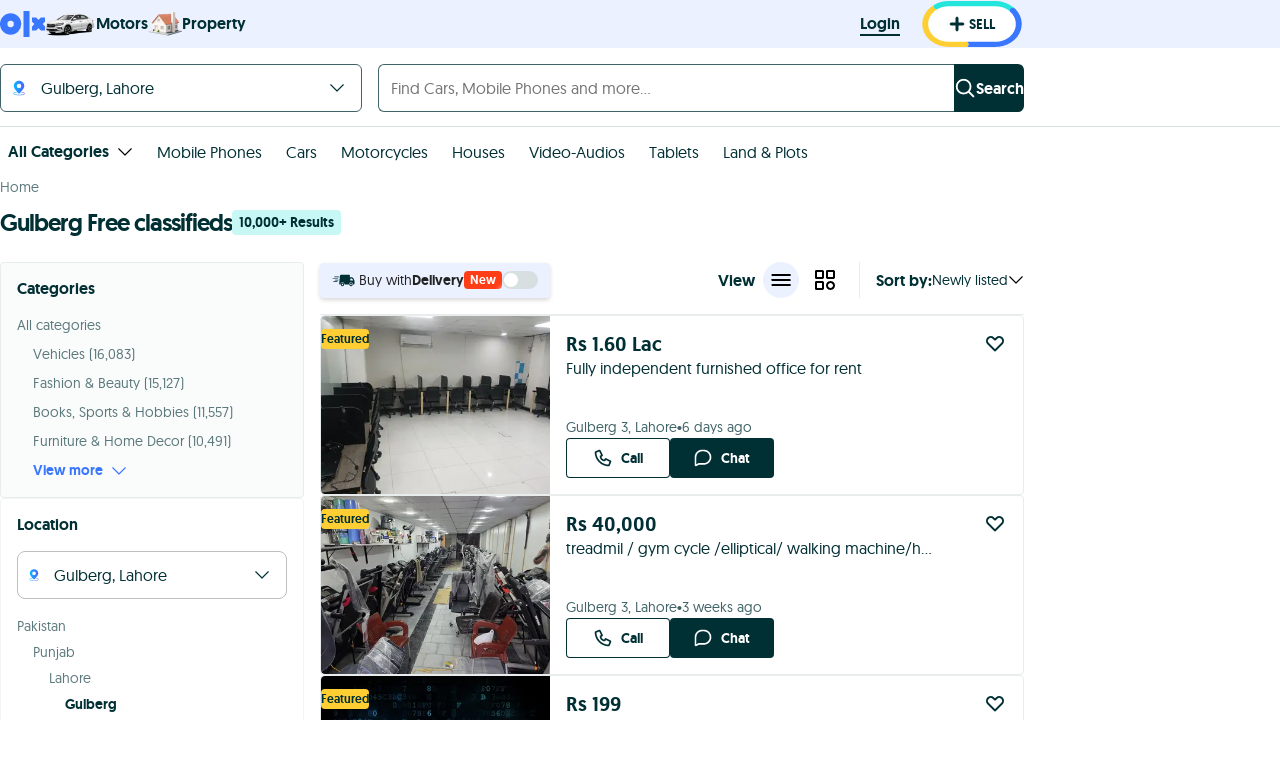

--- FILE ---
content_type: text/html; charset=utf-8
request_url: https://www.google.com/recaptcha/api2/aframe
body_size: 181
content:
<!DOCTYPE HTML><html><head><meta http-equiv="content-type" content="text/html; charset=UTF-8"></head><body><script nonce="BUJ4GPaQc75qiEzhizu-Ng">/** Anti-fraud and anti-abuse applications only. See google.com/recaptcha */ try{var clients={'sodar':'https://pagead2.googlesyndication.com/pagead/sodar?'};window.addEventListener("message",function(a){try{if(a.source===window.parent){var b=JSON.parse(a.data);var c=clients[b['id']];if(c){var d=document.createElement('img');d.src=c+b['params']+'&rc='+(localStorage.getItem("rc::a")?sessionStorage.getItem("rc::b"):"");window.document.body.appendChild(d);sessionStorage.setItem("rc::e",parseInt(sessionStorage.getItem("rc::e")||0)+1);localStorage.setItem("rc::h",'1768786666239');}}}catch(b){}});window.parent.postMessage("_grecaptcha_ready", "*");}catch(b){}</script></body></html>